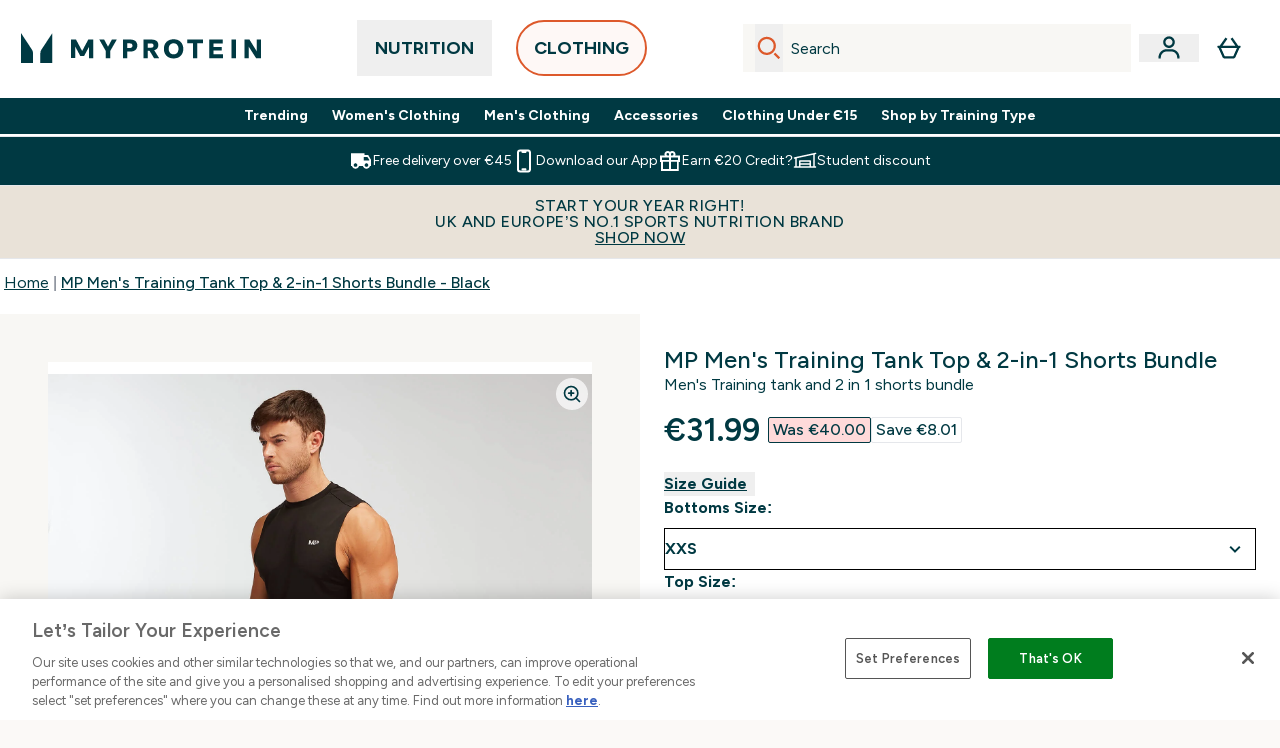

--- FILE ---
content_type: text/plain;charset=UTF-8
request_url: https://www.myprotein.ie/api/operation/ProductVariants/
body_size: -487
content:
{"data":{"product":{"sku":14888775,"variants":[{"title":"MP Men's Training Tank Top & 2-in-1 Shorts Bundle - Black - XS - XXS","sku":14888784,"inStock":false,"maxPerOrder":null,"preorderReleaseDate":"2023-07-27","images":[],"product":{"images":[{"original":"https://static.thcdn.com/productimg/original/14888775-1845072394249255.jpg","altText":null},{"original":"https://static.thcdn.com/productimg/original/14888775-4995072394298476.jpg","altText":null},{"original":"https://static.thcdn.com/productimg/original/14888775-1765072394347805.jpg","altText":null},{"original":"https://static.thcdn.com/productimg/original/14888775-1515072394393696.jpg","altText":null},{"original":"https://static.thcdn.com/productimg/original/14888775-2135072394439614.jpg","altText":null},{"original":"https://static.thcdn.com/productimg/original/14888775-1015072394487920.jpg","altText":null}],"sku":14888775},"buyNowPayLaterProviders":[],"choices":[{"optionKey":"Bottoms Size","key":"XXS","colour":null,"title":"XXS"},{"optionKey":"Top Size","key":"XS","colour":null,"title":"XS"}],"price":{"price":{"currency":"EUR","amount":"31.99","displayValue":"€31.99"},"rrp":{"currency":"EUR","amount":"40.0","displayValue":"€40.00"}},"subscriptionContracts":[],"content":[{"key":"range","value":{"__typename":"ProductContentStringListValue","stringListValue":["Clothing"]}},{"key":"brand","value":{"__typename":"ProductContentStringListValue","stringListValue":["MP"]}}]},{"title":"MP Men's Training Tank Top & 2-in-1 Shorts Bundle - Black - XS - XS","sku":14888785,"inStock":false,"maxPerOrder":null,"preorderReleaseDate":"2023-07-27","images":[],"product":{"images":[{"original":"https://static.thcdn.com/productimg/original/14888775-1845072394249255.jpg","altText":null},{"original":"https://static.thcdn.com/productimg/original/14888775-4995072394298476.jpg","altText":null},{"original":"https://static.thcdn.com/productimg/original/14888775-1765072394347805.jpg","altText":null},{"original":"https://static.thcdn.com/productimg/original/14888775-1515072394393696.jpg","altText":null},{"original":"https://static.thcdn.com/productimg/original/14888775-2135072394439614.jpg","altText":null},{"original":"https://static.thcdn.com/productimg/original/14888775-1015072394487920.jpg","altText":null}],"sku":14888775},"buyNowPayLaterProviders":[],"choices":[{"optionKey":"Bottoms Size","key":"XS","colour":null,"title":"XS"},{"optionKey":"Top Size","key":"XS","colour":null,"title":"XS"}],"price":{"price":{"currency":"EUR","amount":"31.99","displayValue":"€31.99"},"rrp":{"currency":"EUR","amount":"40.0","displayValue":"€40.00"}},"subscriptionContracts":[],"content":[{"key":"range","value":{"__typename":"ProductContentStringListValue","stringListValue":["Clothing"]}},{"key":"brand","value":{"__typename":"ProductContentStringListValue","stringListValue":["MP"]}}]},{"title":"MP Men's Training Tank Top & 2-in-1 Shorts Bundle - Black - XS - S","sku":14888786,"inStock":false,"maxPerOrder":null,"preorderReleaseDate":"2023-07-27","images":[],"product":{"images":[{"original":"https://static.thcdn.com/productimg/original/14888775-1845072394249255.jpg","altText":null},{"original":"https://static.thcdn.com/productimg/original/14888775-4995072394298476.jpg","altText":null},{"original":"https://static.thcdn.com/productimg/original/14888775-1765072394347805.jpg","altText":null},{"original":"https://static.thcdn.com/productimg/original/14888775-1515072394393696.jpg","altText":null},{"original":"https://static.thcdn.com/productimg/original/14888775-2135072394439614.jpg","altText":null},{"original":"https://static.thcdn.com/productimg/original/14888775-1015072394487920.jpg","altText":null}],"sku":14888775},"buyNowPayLaterProviders":[],"choices":[{"optionKey":"Bottoms Size","key":"S","colour":null,"title":"S"},{"optionKey":"Top Size","key":"XS","colour":null,"title":"XS"}],"price":{"price":{"currency":"EUR","amount":"31.99","displayValue":"€31.99"},"rrp":{"currency":"EUR","amount":"40.0","displayValue":"€40.00"}},"subscriptionContracts":[],"content":[{"key":"range","value":{"__typename":"ProductContentStringListValue","stringListValue":["Clothing"]}},{"key":"brand","value":{"__typename":"ProductContentStringListValue","stringListValue":["MP"]}}]},{"title":"MP Men's Training Tank Top & 2-in-1 Shorts Bundle - Black - XS - M","sku":14888787,"inStock":false,"maxPerOrder":null,"preorderReleaseDate":"2023-07-27","images":[],"product":{"images":[{"original":"https://static.thcdn.com/productimg/original/14888775-1845072394249255.jpg","altText":null},{"original":"https://static.thcdn.com/productimg/original/14888775-4995072394298476.jpg","altText":null},{"original":"https://static.thcdn.com/productimg/original/14888775-1765072394347805.jpg","altText":null},{"original":"https://static.thcdn.com/productimg/original/14888775-1515072394393696.jpg","altText":null},{"original":"https://static.thcdn.com/productimg/original/14888775-2135072394439614.jpg","altText":null},{"original":"https://static.thcdn.com/productimg/original/14888775-1015072394487920.jpg","altText":null}],"sku":14888775},"buyNowPayLaterProviders":[],"choices":[{"optionKey":"Bottoms Size","key":"M","colour":null,"title":"M"},{"optionKey":"Top Size","key":"XS","colour":null,"title":"XS"}],"price":{"price":{"currency":"EUR","amount":"31.99","displayValue":"€31.99"},"rrp":{"currency":"EUR","amount":"40.0","displayValue":"€40.00"}},"subscriptionContracts":[],"content":[{"key":"range","value":{"__typename":"ProductContentStringListValue","stringListValue":["Clothing"]}},{"key":"brand","value":{"__typename":"ProductContentStringListValue","stringListValue":["MP"]}}]},{"title":"MP Men's Training Tank Top & 2-in-1 Shorts Bundle - Black - XS - L","sku":14888788,"inStock":false,"maxPerOrder":null,"preorderReleaseDate":"2023-07-27","images":[],"product":{"images":[{"original":"https://static.thcdn.com/productimg/original/14888775-1845072394249255.jpg","altText":null},{"original":"https://static.thcdn.com/productimg/original/14888775-4995072394298476.jpg","altText":null},{"original":"https://static.thcdn.com/productimg/original/14888775-1765072394347805.jpg","altText":null},{"original":"https://static.thcdn.com/productimg/original/14888775-1515072394393696.jpg","altText":null},{"original":"https://static.thcdn.com/productimg/original/14888775-2135072394439614.jpg","altText":null},{"original":"https://static.thcdn.com/productimg/original/14888775-1015072394487920.jpg","altText":null}],"sku":14888775},"buyNowPayLaterProviders":[],"choices":[{"optionKey":"Bottoms Size","key":"L","colour":null,"title":"L"},{"optionKey":"Top Size","key":"XS","colour":null,"title":"XS"}],"price":{"price":{"currency":"EUR","amount":"31.99","displayValue":"€31.99"},"rrp":{"currency":"EUR","amount":"40.0","displayValue":"€40.00"}},"subscriptionContracts":[],"content":[{"key":"range","value":{"__typename":"ProductContentStringListValue","stringListValue":["Clothing"]}},{"key":"brand","value":{"__typename":"ProductContentStringListValue","stringListValue":["MP"]}}]},{"title":"MP Men's Training Tank Top & 2-in-1 Shorts Bundle - Black - XS - XL","sku":14888789,"inStock":false,"maxPerOrder":null,"preorderReleaseDate":"2023-07-27","images":[],"product":{"images":[{"original":"https://static.thcdn.com/productimg/original/14888775-1845072394249255.jpg","altText":null},{"original":"https://static.thcdn.com/productimg/original/14888775-4995072394298476.jpg","altText":null},{"original":"https://static.thcdn.com/productimg/original/14888775-1765072394347805.jpg","altText":null},{"original":"https://static.thcdn.com/productimg/original/14888775-1515072394393696.jpg","altText":null},{"original":"https://static.thcdn.com/productimg/original/14888775-2135072394439614.jpg","altText":null},{"original":"https://static.thcdn.com/productimg/original/14888775-1015072394487920.jpg","altText":null}],"sku":14888775},"buyNowPayLaterProviders":[],"choices":[{"optionKey":"Bottoms Size","key":"XL","colour":null,"title":"XL"},{"optionKey":"Top Size","key":"XS","colour":null,"title":"XS"}],"price":{"price":{"currency":"EUR","amount":"31.99","displayValue":"€31.99"},"rrp":{"currency":"EUR","amount":"40.0","displayValue":"€40.00"}},"subscriptionContracts":[],"content":[{"key":"range","value":{"__typename":"ProductContentStringListValue","stringListValue":["Clothing"]}},{"key":"brand","value":{"__typename":"ProductContentStringListValue","stringListValue":["MP"]}}]},{"title":"MP Men's Training Tank Top & 2-in-1 Shorts Bundle - Black - XS - XXL","sku":14888790,"inStock":false,"maxPerOrder":null,"preorderReleaseDate":"2023-07-27","images":[],"product":{"images":[{"original":"https://static.thcdn.com/productimg/original/14888775-1845072394249255.jpg","altText":null},{"original":"https://static.thcdn.com/productimg/original/14888775-4995072394298476.jpg","altText":null},{"original":"https://static.thcdn.com/productimg/original/14888775-1765072394347805.jpg","altText":null},{"original":"https://static.thcdn.com/productimg/original/14888775-1515072394393696.jpg","altText":null},{"original":"https://static.thcdn.com/productimg/original/14888775-2135072394439614.jpg","altText":null},{"original":"https://static.thcdn.com/productimg/original/14888775-1015072394487920.jpg","altText":null}],"sku":14888775},"buyNowPayLaterProviders":[],"choices":[{"optionKey":"Bottoms Size","key":"XXL","colour":null,"title":"XXL"},{"optionKey":"Top Size","key":"XS","colour":null,"title":"XS"}],"price":{"price":{"currency":"EUR","amount":"31.99","displayValue":"€31.99"},"rrp":{"currency":"EUR","amount":"40.0","displayValue":"€40.00"}},"subscriptionContracts":[],"content":[{"key":"range","value":{"__typename":"ProductContentStringListValue","stringListValue":["Clothing"]}},{"key":"brand","value":{"__typename":"ProductContentStringListValue","stringListValue":["MP"]}}]},{"title":"MP Men's Training Tank Top & 2-in-1 Shorts Bundle - Black - XS - XXXL","sku":14888791,"inStock":false,"maxPerOrder":null,"preorderReleaseDate":"2023-07-27","images":[],"product":{"images":[{"original":"https://static.thcdn.com/productimg/original/14888775-1845072394249255.jpg","altText":null},{"original":"https://static.thcdn.com/productimg/original/14888775-4995072394298476.jpg","altText":null},{"original":"https://static.thcdn.com/productimg/original/14888775-1765072394347805.jpg","altText":null},{"original":"https://static.thcdn.com/productimg/original/14888775-1515072394393696.jpg","altText":null},{"original":"https://static.thcdn.com/productimg/original/14888775-2135072394439614.jpg","altText":null},{"original":"https://static.thcdn.com/productimg/original/14888775-1015072394487920.jpg","altText":null}],"sku":14888775},"buyNowPayLaterProviders":[],"choices":[{"optionKey":"Bottoms Size","key":"XXXL","colour":null,"title":"XXXL"},{"optionKey":"Top Size","key":"XS","colour":null,"title":"XS"}],"price":{"price":{"currency":"EUR","amount":"31.99","displayValue":"€31.99"},"rrp":{"currency":"EUR","amount":"40.0","displayValue":"€40.00"}},"subscriptionContracts":[],"content":[{"key":"range","value":{"__typename":"ProductContentStringListValue","stringListValue":["Clothing"]}},{"key":"brand","value":{"__typename":"ProductContentStringListValue","stringListValue":["MP"]}}]},{"title":"MP Men's Training Tank Top & 2-in-1 Shorts Bundle - Black - S - XXS","sku":14888792,"inStock":false,"maxPerOrder":null,"preorderReleaseDate":"2023-07-27","images":[],"product":{"images":[{"original":"https://static.thcdn.com/productimg/original/14888775-1845072394249255.jpg","altText":null},{"original":"https://static.thcdn.com/productimg/original/14888775-4995072394298476.jpg","altText":null},{"original":"https://static.thcdn.com/productimg/original/14888775-1765072394347805.jpg","altText":null},{"original":"https://static.thcdn.com/productimg/original/14888775-1515072394393696.jpg","altText":null},{"original":"https://static.thcdn.com/productimg/original/14888775-2135072394439614.jpg","altText":null},{"original":"https://static.thcdn.com/productimg/original/14888775-1015072394487920.jpg","altText":null}],"sku":14888775},"buyNowPayLaterProviders":[],"choices":[{"optionKey":"Bottoms Size","key":"XXS","colour":null,"title":"XXS"},{"optionKey":"Top Size","key":"S","colour":null,"title":"S"}],"price":{"price":{"currency":"EUR","amount":"31.99","displayValue":"€31.99"},"rrp":{"currency":"EUR","amount":"40.0","displayValue":"€40.00"}},"subscriptionContracts":[],"content":[{"key":"range","value":{"__typename":"ProductContentStringListValue","stringListValue":["Clothing"]}},{"key":"brand","value":{"__typename":"ProductContentStringListValue","stringListValue":["MP"]}}]},{"title":"MP Men's Training Tank Top & 2-in-1 Shorts Bundle - Black - S - XS","sku":14888793,"inStock":false,"maxPerOrder":null,"preorderReleaseDate":"2023-07-27","images":[],"product":{"images":[{"original":"https://static.thcdn.com/productimg/original/14888775-1845072394249255.jpg","altText":null},{"original":"https://static.thcdn.com/productimg/original/14888775-4995072394298476.jpg","altText":null},{"original":"https://static.thcdn.com/productimg/original/14888775-1765072394347805.jpg","altText":null},{"original":"https://static.thcdn.com/productimg/original/14888775-1515072394393696.jpg","altText":null},{"original":"https://static.thcdn.com/productimg/original/14888775-2135072394439614.jpg","altText":null},{"original":"https://static.thcdn.com/productimg/original/14888775-1015072394487920.jpg","altText":null}],"sku":14888775},"buyNowPayLaterProviders":[],"choices":[{"optionKey":"Bottoms Size","key":"XS","colour":null,"title":"XS"},{"optionKey":"Top Size","key":"S","colour":null,"title":"S"}],"price":{"price":{"currency":"EUR","amount":"31.99","displayValue":"€31.99"},"rrp":{"currency":"EUR","amount":"40.0","displayValue":"€40.00"}},"subscriptionContracts":[],"content":[{"key":"range","value":{"__typename":"ProductContentStringListValue","stringListValue":["Clothing"]}},{"key":"brand","value":{"__typename":"ProductContentStringListValue","stringListValue":["MP"]}}]},{"title":"MP Men's Training Tank Top & 2-in-1 Shorts Bundle - Black - S - S","sku":14888794,"inStock":false,"maxPerOrder":null,"preorderReleaseDate":"2023-07-27","images":[],"product":{"images":[{"original":"https://static.thcdn.com/productimg/original/14888775-1845072394249255.jpg","altText":null},{"original":"https://static.thcdn.com/productimg/original/14888775-4995072394298476.jpg","altText":null},{"original":"https://static.thcdn.com/productimg/original/14888775-1765072394347805.jpg","altText":null},{"original":"https://static.thcdn.com/productimg/original/14888775-1515072394393696.jpg","altText":null},{"original":"https://static.thcdn.com/productimg/original/14888775-2135072394439614.jpg","altText":null},{"original":"https://static.thcdn.com/productimg/original/14888775-1015072394487920.jpg","altText":null}],"sku":14888775},"buyNowPayLaterProviders":[],"choices":[{"optionKey":"Bottoms Size","key":"S","colour":null,"title":"S"},{"optionKey":"Top Size","key":"S","colour":null,"title":"S"}],"price":{"price":{"currency":"EUR","amount":"31.99","displayValue":"€31.99"},"rrp":{"currency":"EUR","amount":"40.0","displayValue":"€40.00"}},"subscriptionContracts":[],"content":[{"key":"range","value":{"__typename":"ProductContentStringListValue","stringListValue":["Clothing"]}},{"key":"brand","value":{"__typename":"ProductContentStringListValue","stringListValue":["MP"]}}]},{"title":"MP Men's Training Tank Top & 2-in-1 Shorts Bundle - Black - S - M","sku":14888795,"inStock":false,"maxPerOrder":null,"preorderReleaseDate":"2023-07-27","images":[],"product":{"images":[{"original":"https://static.thcdn.com/productimg/original/14888775-1845072394249255.jpg","altText":null},{"original":"https://static.thcdn.com/productimg/original/14888775-4995072394298476.jpg","altText":null},{"original":"https://static.thcdn.com/productimg/original/14888775-1765072394347805.jpg","altText":null},{"original":"https://static.thcdn.com/productimg/original/14888775-1515072394393696.jpg","altText":null},{"original":"https://static.thcdn.com/productimg/original/14888775-2135072394439614.jpg","altText":null},{"original":"https://static.thcdn.com/productimg/original/14888775-1015072394487920.jpg","altText":null}],"sku":14888775},"buyNowPayLaterProviders":[],"choices":[{"optionKey":"Bottoms Size","key":"M","colour":null,"title":"M"},{"optionKey":"Top Size","key":"S","colour":null,"title":"S"}],"price":{"price":{"currency":"EUR","amount":"31.99","displayValue":"€31.99"},"rrp":{"currency":"EUR","amount":"40.0","displayValue":"€40.00"}},"subscriptionContracts":[],"content":[{"key":"range","value":{"__typename":"ProductContentStringListValue","stringListValue":["Clothing"]}},{"key":"brand","value":{"__typename":"ProductContentStringListValue","stringListValue":["MP"]}}]},{"title":"MP Men's Training Tank Top & 2-in-1 Shorts Bundle - Black - S - L","sku":14888796,"inStock":false,"maxPerOrder":null,"preorderReleaseDate":"2023-07-27","images":[],"product":{"images":[{"original":"https://static.thcdn.com/productimg/original/14888775-1845072394249255.jpg","altText":null},{"original":"https://static.thcdn.com/productimg/original/14888775-4995072394298476.jpg","altText":null},{"original":"https://static.thcdn.com/productimg/original/14888775-1765072394347805.jpg","altText":null},{"original":"https://static.thcdn.com/productimg/original/14888775-1515072394393696.jpg","altText":null},{"original":"https://static.thcdn.com/productimg/original/14888775-2135072394439614.jpg","altText":null},{"original":"https://static.thcdn.com/productimg/original/14888775-1015072394487920.jpg","altText":null}],"sku":14888775},"buyNowPayLaterProviders":[],"choices":[{"optionKey":"Bottoms Size","key":"L","colour":null,"title":"L"},{"optionKey":"Top Size","key":"S","colour":null,"title":"S"}],"price":{"price":{"currency":"EUR","amount":"31.99","displayValue":"€31.99"},"rrp":{"currency":"EUR","amount":"40.0","displayValue":"€40.00"}},"subscriptionContracts":[],"content":[{"key":"range","value":{"__typename":"ProductContentStringListValue","stringListValue":["Clothing"]}},{"key":"brand","value":{"__typename":"ProductContentStringListValue","stringListValue":["MP"]}}]},{"title":"MP Men's Training Tank Top & 2-in-1 Shorts Bundle - Black - S - XL","sku":14888797,"inStock":false,"maxPerOrder":null,"preorderReleaseDate":"2023-07-27","images":[],"product":{"images":[{"original":"https://static.thcdn.com/productimg/original/14888775-1845072394249255.jpg","altText":null},{"original":"https://static.thcdn.com/productimg/original/14888775-4995072394298476.jpg","altText":null},{"original":"https://static.thcdn.com/productimg/original/14888775-1765072394347805.jpg","altText":null},{"original":"https://static.thcdn.com/productimg/original/14888775-1515072394393696.jpg","altText":null},{"original":"https://static.thcdn.com/productimg/original/14888775-2135072394439614.jpg","altText":null},{"original":"https://static.thcdn.com/productimg/original/14888775-1015072394487920.jpg","altText":null}],"sku":14888775},"buyNowPayLaterProviders":[],"choices":[{"optionKey":"Bottoms Size","key":"XL","colour":null,"title":"XL"},{"optionKey":"Top Size","key":"S","colour":null,"title":"S"}],"price":{"price":{"currency":"EUR","amount":"31.99","displayValue":"€31.99"},"rrp":{"currency":"EUR","amount":"40.0","displayValue":"€40.00"}},"subscriptionContracts":[],"content":[{"key":"range","value":{"__typename":"ProductContentStringListValue","stringListValue":["Clothing"]}},{"key":"brand","value":{"__typename":"ProductContentStringListValue","stringListValue":["MP"]}}]},{"title":"MP Men's Training Tank Top & 2-in-1 Shorts Bundle - Black - S - XXL","sku":14888798,"inStock":false,"maxPerOrder":null,"preorderReleaseDate":"2023-07-27","images":[],"product":{"images":[{"original":"https://static.thcdn.com/productimg/original/14888775-1845072394249255.jpg","altText":null},{"original":"https://static.thcdn.com/productimg/original/14888775-4995072394298476.jpg","altText":null},{"original":"https://static.thcdn.com/productimg/original/14888775-1765072394347805.jpg","altText":null},{"original":"https://static.thcdn.com/productimg/original/14888775-1515072394393696.jpg","altText":null},{"original":"https://static.thcdn.com/productimg/original/14888775-2135072394439614.jpg","altText":null},{"original":"https://static.thcdn.com/productimg/original/14888775-1015072394487920.jpg","altText":null}],"sku":14888775},"buyNowPayLaterProviders":[],"choices":[{"optionKey":"Bottoms Size","key":"XXL","colour":null,"title":"XXL"},{"optionKey":"Top Size","key":"S","colour":null,"title":"S"}],"price":{"price":{"currency":"EUR","amount":"31.99","displayValue":"€31.99"},"rrp":{"currency":"EUR","amount":"40.0","displayValue":"€40.00"}},"subscriptionContracts":[],"content":[{"key":"range","value":{"__typename":"ProductContentStringListValue","stringListValue":["Clothing"]}},{"key":"brand","value":{"__typename":"ProductContentStringListValue","stringListValue":["MP"]}}]},{"title":"MP Men's Training Tank Top & 2-in-1 Shorts Bundle - Black - S - XXXL","sku":14888799,"inStock":false,"maxPerOrder":null,"preorderReleaseDate":"2023-07-27","images":[],"product":{"images":[{"original":"https://static.thcdn.com/productimg/original/14888775-1845072394249255.jpg","altText":null},{"original":"https://static.thcdn.com/productimg/original/14888775-4995072394298476.jpg","altText":null},{"original":"https://static.thcdn.com/productimg/original/14888775-1765072394347805.jpg","altText":null},{"original":"https://static.thcdn.com/productimg/original/14888775-1515072394393696.jpg","altText":null},{"original":"https://static.thcdn.com/productimg/original/14888775-2135072394439614.jpg","altText":null},{"original":"https://static.thcdn.com/productimg/original/14888775-1015072394487920.jpg","altText":null}],"sku":14888775},"buyNowPayLaterProviders":[],"choices":[{"optionKey":"Bottoms Size","key":"XXXL","colour":null,"title":"XXXL"},{"optionKey":"Top Size","key":"S","colour":null,"title":"S"}],"price":{"price":{"currency":"EUR","amount":"31.99","displayValue":"€31.99"},"rrp":{"currency":"EUR","amount":"40.0","displayValue":"€40.00"}},"subscriptionContracts":[],"content":[{"key":"range","value":{"__typename":"ProductContentStringListValue","stringListValue":["Clothing"]}},{"key":"brand","value":{"__typename":"ProductContentStringListValue","stringListValue":["MP"]}}]},{"title":"MP Men's Training Tank Top & 2-in-1 Shorts Bundle - Black - M - XXS","sku":14888800,"inStock":false,"maxPerOrder":null,"preorderReleaseDate":"2023-07-27","images":[],"product":{"images":[{"original":"https://static.thcdn.com/productimg/original/14888775-1845072394249255.jpg","altText":null},{"original":"https://static.thcdn.com/productimg/original/14888775-4995072394298476.jpg","altText":null},{"original":"https://static.thcdn.com/productimg/original/14888775-1765072394347805.jpg","altText":null},{"original":"https://static.thcdn.com/productimg/original/14888775-1515072394393696.jpg","altText":null},{"original":"https://static.thcdn.com/productimg/original/14888775-2135072394439614.jpg","altText":null},{"original":"https://static.thcdn.com/productimg/original/14888775-1015072394487920.jpg","altText":null}],"sku":14888775},"buyNowPayLaterProviders":[],"choices":[{"optionKey":"Bottoms Size","key":"XXS","colour":null,"title":"XXS"},{"optionKey":"Top Size","key":"M","colour":null,"title":"M"}],"price":{"price":{"currency":"EUR","amount":"31.99","displayValue":"€31.99"},"rrp":{"currency":"EUR","amount":"40.0","displayValue":"€40.00"}},"subscriptionContracts":[],"content":[{"key":"range","value":{"__typename":"ProductContentStringListValue","stringListValue":["Clothing"]}},{"key":"brand","value":{"__typename":"ProductContentStringListValue","stringListValue":["MP"]}}]},{"title":"MP Men's Training Tank Top & 2-in-1 Shorts Bundle - Black - M - XS","sku":14888801,"inStock":false,"maxPerOrder":null,"preorderReleaseDate":"2023-07-27","images":[],"product":{"images":[{"original":"https://static.thcdn.com/productimg/original/14888775-1845072394249255.jpg","altText":null},{"original":"https://static.thcdn.com/productimg/original/14888775-4995072394298476.jpg","altText":null},{"original":"https://static.thcdn.com/productimg/original/14888775-1765072394347805.jpg","altText":null},{"original":"https://static.thcdn.com/productimg/original/14888775-1515072394393696.jpg","altText":null},{"original":"https://static.thcdn.com/productimg/original/14888775-2135072394439614.jpg","altText":null},{"original":"https://static.thcdn.com/productimg/original/14888775-1015072394487920.jpg","altText":null}],"sku":14888775},"buyNowPayLaterProviders":[],"choices":[{"optionKey":"Bottoms Size","key":"XS","colour":null,"title":"XS"},{"optionKey":"Top Size","key":"M","colour":null,"title":"M"}],"price":{"price":{"currency":"EUR","amount":"31.99","displayValue":"€31.99"},"rrp":{"currency":"EUR","amount":"40.0","displayValue":"€40.00"}},"subscriptionContracts":[],"content":[{"key":"range","value":{"__typename":"ProductContentStringListValue","stringListValue":["Clothing"]}},{"key":"brand","value":{"__typename":"ProductContentStringListValue","stringListValue":["MP"]}}]},{"title":"MP Men's Training Tank Top & 2-in-1 Shorts Bundle - Black - M - S","sku":14888802,"inStock":false,"maxPerOrder":null,"preorderReleaseDate":"2023-07-27","images":[],"product":{"images":[{"original":"https://static.thcdn.com/productimg/original/14888775-1845072394249255.jpg","altText":null},{"original":"https://static.thcdn.com/productimg/original/14888775-4995072394298476.jpg","altText":null},{"original":"https://static.thcdn.com/productimg/original/14888775-1765072394347805.jpg","altText":null},{"original":"https://static.thcdn.com/productimg/original/14888775-1515072394393696.jpg","altText":null},{"original":"https://static.thcdn.com/productimg/original/14888775-2135072394439614.jpg","altText":null},{"original":"https://static.thcdn.com/productimg/original/14888775-1015072394487920.jpg","altText":null}],"sku":14888775},"buyNowPayLaterProviders":[],"choices":[{"optionKey":"Bottoms Size","key":"S","colour":null,"title":"S"},{"optionKey":"Top Size","key":"M","colour":null,"title":"M"}],"price":{"price":{"currency":"EUR","amount":"31.99","displayValue":"€31.99"},"rrp":{"currency":"EUR","amount":"40.0","displayValue":"€40.00"}},"subscriptionContracts":[],"content":[{"key":"range","value":{"__typename":"ProductContentStringListValue","stringListValue":["Clothing"]}},{"key":"brand","value":{"__typename":"ProductContentStringListValue","stringListValue":["MP"]}}]},{"title":"MP Men's Training Tank Top & 2-in-1 Shorts Bundle - Black - M - M","sku":14888803,"inStock":false,"maxPerOrder":null,"preorderReleaseDate":"2023-07-27","images":[],"product":{"images":[{"original":"https://static.thcdn.com/productimg/original/14888775-1845072394249255.jpg","altText":null},{"original":"https://static.thcdn.com/productimg/original/14888775-4995072394298476.jpg","altText":null},{"original":"https://static.thcdn.com/productimg/original/14888775-1765072394347805.jpg","altText":null},{"original":"https://static.thcdn.com/productimg/original/14888775-1515072394393696.jpg","altText":null},{"original":"https://static.thcdn.com/productimg/original/14888775-2135072394439614.jpg","altText":null},{"original":"https://static.thcdn.com/productimg/original/14888775-1015072394487920.jpg","altText":null}],"sku":14888775},"buyNowPayLaterProviders":[],"choices":[{"optionKey":"Bottoms Size","key":"M","colour":null,"title":"M"},{"optionKey":"Top Size","key":"M","colour":null,"title":"M"}],"price":{"price":{"currency":"EUR","amount":"31.99","displayValue":"€31.99"},"rrp":{"currency":"EUR","amount":"40.0","displayValue":"€40.00"}},"subscriptionContracts":[],"content":[{"key":"range","value":{"__typename":"ProductContentStringListValue","stringListValue":["Clothing"]}},{"key":"brand","value":{"__typename":"ProductContentStringListValue","stringListValue":["MP"]}}]},{"title":"MP Men's Training Tank Top & 2-in-1 Shorts Bundle - Black - M - L","sku":14888804,"inStock":false,"maxPerOrder":null,"preorderReleaseDate":"2023-07-27","images":[],"product":{"images":[{"original":"https://static.thcdn.com/productimg/original/14888775-1845072394249255.jpg","altText":null},{"original":"https://static.thcdn.com/productimg/original/14888775-4995072394298476.jpg","altText":null},{"original":"https://static.thcdn.com/productimg/original/14888775-1765072394347805.jpg","altText":null},{"original":"https://static.thcdn.com/productimg/original/14888775-1515072394393696.jpg","altText":null},{"original":"https://static.thcdn.com/productimg/original/14888775-2135072394439614.jpg","altText":null},{"original":"https://static.thcdn.com/productimg/original/14888775-1015072394487920.jpg","altText":null}],"sku":14888775},"buyNowPayLaterProviders":[],"choices":[{"optionKey":"Bottoms Size","key":"L","colour":null,"title":"L"},{"optionKey":"Top Size","key":"M","colour":null,"title":"M"}],"price":{"price":{"currency":"EUR","amount":"31.99","displayValue":"€31.99"},"rrp":{"currency":"EUR","amount":"40.0","displayValue":"€40.00"}},"subscriptionContracts":[],"content":[{"key":"range","value":{"__typename":"ProductContentStringListValue","stringListValue":["Clothing"]}},{"key":"brand","value":{"__typename":"ProductContentStringListValue","stringListValue":["MP"]}}]},{"title":"MP Men's Training Tank Top & 2-in-1 Shorts Bundle - Black - M - XL","sku":14888805,"inStock":false,"maxPerOrder":null,"preorderReleaseDate":"2023-07-27","images":[],"product":{"images":[{"original":"https://static.thcdn.com/productimg/original/14888775-1845072394249255.jpg","altText":null},{"original":"https://static.thcdn.com/productimg/original/14888775-4995072394298476.jpg","altText":null},{"original":"https://static.thcdn.com/productimg/original/14888775-1765072394347805.jpg","altText":null},{"original":"https://static.thcdn.com/productimg/original/14888775-1515072394393696.jpg","altText":null},{"original":"https://static.thcdn.com/productimg/original/14888775-2135072394439614.jpg","altText":null},{"original":"https://static.thcdn.com/productimg/original/14888775-1015072394487920.jpg","altText":null}],"sku":14888775},"buyNowPayLaterProviders":[],"choices":[{"optionKey":"Bottoms Size","key":"XL","colour":null,"title":"XL"},{"optionKey":"Top Size","key":"M","colour":null,"title":"M"}],"price":{"price":{"currency":"EUR","amount":"31.99","displayValue":"€31.99"},"rrp":{"currency":"EUR","amount":"40.0","displayValue":"€40.00"}},"subscriptionContracts":[],"content":[{"key":"range","value":{"__typename":"ProductContentStringListValue","stringListValue":["Clothing"]}},{"key":"brand","value":{"__typename":"ProductContentStringListValue","stringListValue":["MP"]}}]},{"title":"MP Men's Training Tank Top & 2-in-1 Shorts Bundle - Black - M - XXL","sku":14888806,"inStock":false,"maxPerOrder":null,"preorderReleaseDate":"2023-07-27","images":[],"product":{"images":[{"original":"https://static.thcdn.com/productimg/original/14888775-1845072394249255.jpg","altText":null},{"original":"https://static.thcdn.com/productimg/original/14888775-4995072394298476.jpg","altText":null},{"original":"https://static.thcdn.com/productimg/original/14888775-1765072394347805.jpg","altText":null},{"original":"https://static.thcdn.com/productimg/original/14888775-1515072394393696.jpg","altText":null},{"original":"https://static.thcdn.com/productimg/original/14888775-2135072394439614.jpg","altText":null},{"original":"https://static.thcdn.com/productimg/original/14888775-1015072394487920.jpg","altText":null}],"sku":14888775},"buyNowPayLaterProviders":[],"choices":[{"optionKey":"Bottoms Size","key":"XXL","colour":null,"title":"XXL"},{"optionKey":"Top Size","key":"M","colour":null,"title":"M"}],"price":{"price":{"currency":"EUR","amount":"31.99","displayValue":"€31.99"},"rrp":{"currency":"EUR","amount":"40.0","displayValue":"€40.00"}},"subscriptionContracts":[],"content":[{"key":"range","value":{"__typename":"ProductContentStringListValue","stringListValue":["Clothing"]}},{"key":"brand","value":{"__typename":"ProductContentStringListValue","stringListValue":["MP"]}}]},{"title":"MP Men's Training Tank Top & 2-in-1 Shorts Bundle - Black - M - XXXL","sku":14888807,"inStock":false,"maxPerOrder":null,"preorderReleaseDate":"2023-07-27","images":[],"product":{"images":[{"original":"https://static.thcdn.com/productimg/original/14888775-1845072394249255.jpg","altText":null},{"original":"https://static.thcdn.com/productimg/original/14888775-4995072394298476.jpg","altText":null},{"original":"https://static.thcdn.com/productimg/original/14888775-1765072394347805.jpg","altText":null},{"original":"https://static.thcdn.com/productimg/original/14888775-1515072394393696.jpg","altText":null},{"original":"https://static.thcdn.com/productimg/original/14888775-2135072394439614.jpg","altText":null},{"original":"https://static.thcdn.com/productimg/original/14888775-1015072394487920.jpg","altText":null}],"sku":14888775},"buyNowPayLaterProviders":[],"choices":[{"optionKey":"Bottoms Size","key":"XXXL","colour":null,"title":"XXXL"},{"optionKey":"Top Size","key":"M","colour":null,"title":"M"}],"price":{"price":{"currency":"EUR","amount":"31.99","displayValue":"€31.99"},"rrp":{"currency":"EUR","amount":"40.0","displayValue":"€40.00"}},"subscriptionContracts":[],"content":[{"key":"range","value":{"__typename":"ProductContentStringListValue","stringListValue":["Clothing"]}},{"key":"brand","value":{"__typename":"ProductContentStringListValue","stringListValue":["MP"]}}]},{"title":"MP Men's Training Tank Top & 2-in-1 Shorts Bundle - Black - L - XXS","sku":14888808,"inStock":false,"maxPerOrder":null,"preorderReleaseDate":"2023-07-27","images":[],"product":{"images":[{"original":"https://static.thcdn.com/productimg/original/14888775-1845072394249255.jpg","altText":null},{"original":"https://static.thcdn.com/productimg/original/14888775-4995072394298476.jpg","altText":null},{"original":"https://static.thcdn.com/productimg/original/14888775-1765072394347805.jpg","altText":null},{"original":"https://static.thcdn.com/productimg/original/14888775-1515072394393696.jpg","altText":null},{"original":"https://static.thcdn.com/productimg/original/14888775-2135072394439614.jpg","altText":null},{"original":"https://static.thcdn.com/productimg/original/14888775-1015072394487920.jpg","altText":null}],"sku":14888775},"buyNowPayLaterProviders":[],"choices":[{"optionKey":"Bottoms Size","key":"XXS","colour":null,"title":"XXS"},{"optionKey":"Top Size","key":"L","colour":null,"title":"L"}],"price":{"price":{"currency":"EUR","amount":"31.99","displayValue":"€31.99"},"rrp":{"currency":"EUR","amount":"40.0","displayValue":"€40.00"}},"subscriptionContracts":[],"content":[{"key":"range","value":{"__typename":"ProductContentStringListValue","stringListValue":["Clothing"]}},{"key":"brand","value":{"__typename":"ProductContentStringListValue","stringListValue":["MP"]}}]},{"title":"MP Men's Training Tank Top & 2-in-1 Shorts Bundle - Black - L - XS","sku":14888809,"inStock":false,"maxPerOrder":null,"preorderReleaseDate":"2023-07-27","images":[],"product":{"images":[{"original":"https://static.thcdn.com/productimg/original/14888775-1845072394249255.jpg","altText":null},{"original":"https://static.thcdn.com/productimg/original/14888775-4995072394298476.jpg","altText":null},{"original":"https://static.thcdn.com/productimg/original/14888775-1765072394347805.jpg","altText":null},{"original":"https://static.thcdn.com/productimg/original/14888775-1515072394393696.jpg","altText":null},{"original":"https://static.thcdn.com/productimg/original/14888775-2135072394439614.jpg","altText":null},{"original":"https://static.thcdn.com/productimg/original/14888775-1015072394487920.jpg","altText":null}],"sku":14888775},"buyNowPayLaterProviders":[],"choices":[{"optionKey":"Bottoms Size","key":"XS","colour":null,"title":"XS"},{"optionKey":"Top Size","key":"L","colour":null,"title":"L"}],"price":{"price":{"currency":"EUR","amount":"31.99","displayValue":"€31.99"},"rrp":{"currency":"EUR","amount":"40.0","displayValue":"€40.00"}},"subscriptionContracts":[],"content":[{"key":"range","value":{"__typename":"ProductContentStringListValue","stringListValue":["Clothing"]}},{"key":"brand","value":{"__typename":"ProductContentStringListValue","stringListValue":["MP"]}}]},{"title":"MP Men's Training Tank Top & 2-in-1 Shorts Bundle - Black - L - S","sku":14888810,"inStock":false,"maxPerOrder":null,"preorderReleaseDate":"2023-07-27","images":[],"product":{"images":[{"original":"https://static.thcdn.com/productimg/original/14888775-1845072394249255.jpg","altText":null},{"original":"https://static.thcdn.com/productimg/original/14888775-4995072394298476.jpg","altText":null},{"original":"https://static.thcdn.com/productimg/original/14888775-1765072394347805.jpg","altText":null},{"original":"https://static.thcdn.com/productimg/original/14888775-1515072394393696.jpg","altText":null},{"original":"https://static.thcdn.com/productimg/original/14888775-2135072394439614.jpg","altText":null},{"original":"https://static.thcdn.com/productimg/original/14888775-1015072394487920.jpg","altText":null}],"sku":14888775},"buyNowPayLaterProviders":[],"choices":[{"optionKey":"Bottoms Size","key":"S","colour":null,"title":"S"},{"optionKey":"Top Size","key":"L","colour":null,"title":"L"}],"price":{"price":{"currency":"EUR","amount":"31.99","displayValue":"€31.99"},"rrp":{"currency":"EUR","amount":"40.0","displayValue":"€40.00"}},"subscriptionContracts":[],"content":[{"key":"range","value":{"__typename":"ProductContentStringListValue","stringListValue":["Clothing"]}},{"key":"brand","value":{"__typename":"ProductContentStringListValue","stringListValue":["MP"]}}]},{"title":"MP Men's Training Tank Top & 2-in-1 Shorts Bundle - Black - L - M","sku":14888811,"inStock":false,"maxPerOrder":null,"preorderReleaseDate":"2023-07-27","images":[],"product":{"images":[{"original":"https://static.thcdn.com/productimg/original/14888775-1845072394249255.jpg","altText":null},{"original":"https://static.thcdn.com/productimg/original/14888775-4995072394298476.jpg","altText":null},{"original":"https://static.thcdn.com/productimg/original/14888775-1765072394347805.jpg","altText":null},{"original":"https://static.thcdn.com/productimg/original/14888775-1515072394393696.jpg","altText":null},{"original":"https://static.thcdn.com/productimg/original/14888775-2135072394439614.jpg","altText":null},{"original":"https://static.thcdn.com/productimg/original/14888775-1015072394487920.jpg","altText":null}],"sku":14888775},"buyNowPayLaterProviders":[],"choices":[{"optionKey":"Bottoms Size","key":"M","colour":null,"title":"M"},{"optionKey":"Top Size","key":"L","colour":null,"title":"L"}],"price":{"price":{"currency":"EUR","amount":"31.99","displayValue":"€31.99"},"rrp":{"currency":"EUR","amount":"40.0","displayValue":"€40.00"}},"subscriptionContracts":[],"content":[{"key":"range","value":{"__typename":"ProductContentStringListValue","stringListValue":["Clothing"]}},{"key":"brand","value":{"__typename":"ProductContentStringListValue","stringListValue":["MP"]}}]},{"title":"MP Men's Training Tank Top & 2-in-1 Shorts Bundle - Black - L - L","sku":14888812,"inStock":false,"maxPerOrder":null,"preorderReleaseDate":"2023-07-27","images":[],"product":{"images":[{"original":"https://static.thcdn.com/productimg/original/14888775-1845072394249255.jpg","altText":null},{"original":"https://static.thcdn.com/productimg/original/14888775-4995072394298476.jpg","altText":null},{"original":"https://static.thcdn.com/productimg/original/14888775-1765072394347805.jpg","altText":null},{"original":"https://static.thcdn.com/productimg/original/14888775-1515072394393696.jpg","altText":null},{"original":"https://static.thcdn.com/productimg/original/14888775-2135072394439614.jpg","altText":null},{"original":"https://static.thcdn.com/productimg/original/14888775-1015072394487920.jpg","altText":null}],"sku":14888775},"buyNowPayLaterProviders":[],"choices":[{"optionKey":"Bottoms Size","key":"L","colour":null,"title":"L"},{"optionKey":"Top Size","key":"L","colour":null,"title":"L"}],"price":{"price":{"currency":"EUR","amount":"31.99","displayValue":"€31.99"},"rrp":{"currency":"EUR","amount":"40.0","displayValue":"€40.00"}},"subscriptionContracts":[],"content":[{"key":"range","value":{"__typename":"ProductContentStringListValue","stringListValue":["Clothing"]}},{"key":"brand","value":{"__typename":"ProductContentStringListValue","stringListValue":["MP"]}}]},{"title":"MP Men's Training Tank Top & 2-in-1 Shorts Bundle - Black - L - XL","sku":14888813,"inStock":false,"maxPerOrder":null,"preorderReleaseDate":"2023-07-27","images":[],"product":{"images":[{"original":"https://static.thcdn.com/productimg/original/14888775-1845072394249255.jpg","altText":null},{"original":"https://static.thcdn.com/productimg/original/14888775-4995072394298476.jpg","altText":null},{"original":"https://static.thcdn.com/productimg/original/14888775-1765072394347805.jpg","altText":null},{"original":"https://static.thcdn.com/productimg/original/14888775-1515072394393696.jpg","altText":null},{"original":"https://static.thcdn.com/productimg/original/14888775-2135072394439614.jpg","altText":null},{"original":"https://static.thcdn.com/productimg/original/14888775-1015072394487920.jpg","altText":null}],"sku":14888775},"buyNowPayLaterProviders":[],"choices":[{"optionKey":"Bottoms Size","key":"XL","colour":null,"title":"XL"},{"optionKey":"Top Size","key":"L","colour":null,"title":"L"}],"price":{"price":{"currency":"EUR","amount":"31.99","displayValue":"€31.99"},"rrp":{"currency":"EUR","amount":"40.0","displayValue":"€40.00"}},"subscriptionContracts":[],"content":[{"key":"range","value":{"__typename":"ProductContentStringListValue","stringListValue":["Clothing"]}},{"key":"brand","value":{"__typename":"ProductContentStringListValue","stringListValue":["MP"]}}]},{"title":"MP Men's Training Tank Top & 2-in-1 Shorts Bundle - Black - L - XXL","sku":14888814,"inStock":false,"maxPerOrder":null,"preorderReleaseDate":"2023-07-27","images":[],"product":{"images":[{"original":"https://static.thcdn.com/productimg/original/14888775-1845072394249255.jpg","altText":null},{"original":"https://static.thcdn.com/productimg/original/14888775-4995072394298476.jpg","altText":null},{"original":"https://static.thcdn.com/productimg/original/14888775-1765072394347805.jpg","altText":null},{"original":"https://static.thcdn.com/productimg/original/14888775-1515072394393696.jpg","altText":null},{"original":"https://static.thcdn.com/productimg/original/14888775-2135072394439614.jpg","altText":null},{"original":"https://static.thcdn.com/productimg/original/14888775-1015072394487920.jpg","altText":null}],"sku":14888775},"buyNowPayLaterProviders":[],"choices":[{"optionKey":"Bottoms Size","key":"XXL","colour":null,"title":"XXL"},{"optionKey":"Top Size","key":"L","colour":null,"title":"L"}],"price":{"price":{"currency":"EUR","amount":"31.99","displayValue":"€31.99"},"rrp":{"currency":"EUR","amount":"40.0","displayValue":"€40.00"}},"subscriptionContracts":[],"content":[{"key":"range","value":{"__typename":"ProductContentStringListValue","stringListValue":["Clothing"]}},{"key":"brand","value":{"__typename":"ProductContentStringListValue","stringListValue":["MP"]}}]},{"title":"MP Men's Training Tank Top & 2-in-1 Shorts Bundle - Black - L - XXXL","sku":14888815,"inStock":false,"maxPerOrder":null,"preorderReleaseDate":"2023-07-27","images":[],"product":{"images":[{"original":"https://static.thcdn.com/productimg/original/14888775-1845072394249255.jpg","altText":null},{"original":"https://static.thcdn.com/productimg/original/14888775-4995072394298476.jpg","altText":null},{"original":"https://static.thcdn.com/productimg/original/14888775-1765072394347805.jpg","altText":null},{"original":"https://static.thcdn.com/productimg/original/14888775-1515072394393696.jpg","altText":null},{"original":"https://static.thcdn.com/productimg/original/14888775-2135072394439614.jpg","altText":null},{"original":"https://static.thcdn.com/productimg/original/14888775-1015072394487920.jpg","altText":null}],"sku":14888775},"buyNowPayLaterProviders":[],"choices":[{"optionKey":"Bottoms Size","key":"XXXL","colour":null,"title":"XXXL"},{"optionKey":"Top Size","key":"L","colour":null,"title":"L"}],"price":{"price":{"currency":"EUR","amount":"31.99","displayValue":"€31.99"},"rrp":{"currency":"EUR","amount":"40.0","displayValue":"€40.00"}},"subscriptionContracts":[],"content":[{"key":"range","value":{"__typename":"ProductContentStringListValue","stringListValue":["Clothing"]}},{"key":"brand","value":{"__typename":"ProductContentStringListValue","stringListValue":["MP"]}}]},{"title":"MP Men's Training Tank Top & 2-in-1 Shorts Bundle - Black - XL - XXS","sku":14888816,"inStock":false,"maxPerOrder":null,"preorderReleaseDate":"2023-07-27","images":[],"product":{"images":[{"original":"https://static.thcdn.com/productimg/original/14888775-1845072394249255.jpg","altText":null},{"original":"https://static.thcdn.com/productimg/original/14888775-4995072394298476.jpg","altText":null},{"original":"https://static.thcdn.com/productimg/original/14888775-1765072394347805.jpg","altText":null},{"original":"https://static.thcdn.com/productimg/original/14888775-1515072394393696.jpg","altText":null},{"original":"https://static.thcdn.com/productimg/original/14888775-2135072394439614.jpg","altText":null},{"original":"https://static.thcdn.com/productimg/original/14888775-1015072394487920.jpg","altText":null}],"sku":14888775},"buyNowPayLaterProviders":[],"choices":[{"optionKey":"Bottoms Size","key":"XXS","colour":null,"title":"XXS"},{"optionKey":"Top Size","key":"XL","colour":null,"title":"XL"}],"price":{"price":{"currency":"EUR","amount":"31.99","displayValue":"€31.99"},"rrp":{"currency":"EUR","amount":"40.0","displayValue":"€40.00"}},"subscriptionContracts":[],"content":[{"key":"range","value":{"__typename":"ProductContentStringListValue","stringListValue":["Clothing"]}},{"key":"brand","value":{"__typename":"ProductContentStringListValue","stringListValue":["MP"]}}]},{"title":"MP Men's Training Tank Top & 2-in-1 Shorts Bundle - Black - XL - XS","sku":14888817,"inStock":false,"maxPerOrder":null,"preorderReleaseDate":"2023-07-27","images":[],"product":{"images":[{"original":"https://static.thcdn.com/productimg/original/14888775-1845072394249255.jpg","altText":null},{"original":"https://static.thcdn.com/productimg/original/14888775-4995072394298476.jpg","altText":null},{"original":"https://static.thcdn.com/productimg/original/14888775-1765072394347805.jpg","altText":null},{"original":"https://static.thcdn.com/productimg/original/14888775-1515072394393696.jpg","altText":null},{"original":"https://static.thcdn.com/productimg/original/14888775-2135072394439614.jpg","altText":null},{"original":"https://static.thcdn.com/productimg/original/14888775-1015072394487920.jpg","altText":null}],"sku":14888775},"buyNowPayLaterProviders":[],"choices":[{"optionKey":"Bottoms Size","key":"XS","colour":null,"title":"XS"},{"optionKey":"Top Size","key":"XL","colour":null,"title":"XL"}],"price":{"price":{"currency":"EUR","amount":"31.99","displayValue":"€31.99"},"rrp":{"currency":"EUR","amount":"40.0","displayValue":"€40.00"}},"subscriptionContracts":[],"content":[{"key":"range","value":{"__typename":"ProductContentStringListValue","stringListValue":["Clothing"]}},{"key":"brand","value":{"__typename":"ProductContentStringListValue","stringListValue":["MP"]}}]},{"title":"MP Men's Training Tank Top & 2-in-1 Shorts Bundle - Black - XL - S","sku":14888818,"inStock":false,"maxPerOrder":null,"preorderReleaseDate":"2023-07-27","images":[],"product":{"images":[{"original":"https://static.thcdn.com/productimg/original/14888775-1845072394249255.jpg","altText":null},{"original":"https://static.thcdn.com/productimg/original/14888775-4995072394298476.jpg","altText":null},{"original":"https://static.thcdn.com/productimg/original/14888775-1765072394347805.jpg","altText":null},{"original":"https://static.thcdn.com/productimg/original/14888775-1515072394393696.jpg","altText":null},{"original":"https://static.thcdn.com/productimg/original/14888775-2135072394439614.jpg","altText":null},{"original":"https://static.thcdn.com/productimg/original/14888775-1015072394487920.jpg","altText":null}],"sku":14888775},"buyNowPayLaterProviders":[],"choices":[{"optionKey":"Bottoms Size","key":"S","colour":null,"title":"S"},{"optionKey":"Top Size","key":"XL","colour":null,"title":"XL"}],"price":{"price":{"currency":"EUR","amount":"31.99","displayValue":"€31.99"},"rrp":{"currency":"EUR","amount":"40.0","displayValue":"€40.00"}},"subscriptionContracts":[],"content":[{"key":"range","value":{"__typename":"ProductContentStringListValue","stringListValue":["Clothing"]}},{"key":"brand","value":{"__typename":"ProductContentStringListValue","stringListValue":["MP"]}}]},{"title":"MP Men's Training Tank Top & 2-in-1 Shorts Bundle - Black - XL - M","sku":14888819,"inStock":false,"maxPerOrder":null,"preorderReleaseDate":"2023-07-27","images":[],"product":{"images":[{"original":"https://static.thcdn.com/productimg/original/14888775-1845072394249255.jpg","altText":null},{"original":"https://static.thcdn.com/productimg/original/14888775-4995072394298476.jpg","altText":null},{"original":"https://static.thcdn.com/productimg/original/14888775-1765072394347805.jpg","altText":null},{"original":"https://static.thcdn.com/productimg/original/14888775-1515072394393696.jpg","altText":null},{"original":"https://static.thcdn.com/productimg/original/14888775-2135072394439614.jpg","altText":null},{"original":"https://static.thcdn.com/productimg/original/14888775-1015072394487920.jpg","altText":null}],"sku":14888775},"buyNowPayLaterProviders":[],"choices":[{"optionKey":"Bottoms Size","key":"M","colour":null,"title":"M"},{"optionKey":"Top Size","key":"XL","colour":null,"title":"XL"}],"price":{"price":{"currency":"EUR","amount":"31.99","displayValue":"€31.99"},"rrp":{"currency":"EUR","amount":"40.0","displayValue":"€40.00"}},"subscriptionContracts":[],"content":[{"key":"range","value":{"__typename":"ProductContentStringListValue","stringListValue":["Clothing"]}},{"key":"brand","value":{"__typename":"ProductContentStringListValue","stringListValue":["MP"]}}]},{"title":"MP Men's Training Tank Top & 2-in-1 Shorts Bundle - Black - XL - L","sku":14888820,"inStock":false,"maxPerOrder":null,"preorderReleaseDate":"2023-07-27","images":[],"product":{"images":[{"original":"https://static.thcdn.com/productimg/original/14888775-1845072394249255.jpg","altText":null},{"original":"https://static.thcdn.com/productimg/original/14888775-4995072394298476.jpg","altText":null},{"original":"https://static.thcdn.com/productimg/original/14888775-1765072394347805.jpg","altText":null},{"original":"https://static.thcdn.com/productimg/original/14888775-1515072394393696.jpg","altText":null},{"original":"https://static.thcdn.com/productimg/original/14888775-2135072394439614.jpg","altText":null},{"original":"https://static.thcdn.com/productimg/original/14888775-1015072394487920.jpg","altText":null}],"sku":14888775},"buyNowPayLaterProviders":[],"choices":[{"optionKey":"Bottoms Size","key":"L","colour":null,"title":"L"},{"optionKey":"Top Size","key":"XL","colour":null,"title":"XL"}],"price":{"price":{"currency":"EUR","amount":"31.99","displayValue":"€31.99"},"rrp":{"currency":"EUR","amount":"40.0","displayValue":"€40.00"}},"subscriptionContracts":[],"content":[{"key":"range","value":{"__typename":"ProductContentStringListValue","stringListValue":["Clothing"]}},{"key":"brand","value":{"__typename":"ProductContentStringListValue","stringListValue":["MP"]}}]},{"title":"MP Men's Training Tank Top & 2-in-1 Shorts Bundle - Black - XL - XL","sku":14888821,"inStock":false,"maxPerOrder":null,"preorderReleaseDate":"2023-07-27","images":[],"product":{"images":[{"original":"https://static.thcdn.com/productimg/original/14888775-1845072394249255.jpg","altText":null},{"original":"https://static.thcdn.com/productimg/original/14888775-4995072394298476.jpg","altText":null},{"original":"https://static.thcdn.com/productimg/original/14888775-1765072394347805.jpg","altText":null},{"original":"https://static.thcdn.com/productimg/original/14888775-1515072394393696.jpg","altText":null},{"original":"https://static.thcdn.com/productimg/original/14888775-2135072394439614.jpg","altText":null},{"original":"https://static.thcdn.com/productimg/original/14888775-1015072394487920.jpg","altText":null}],"sku":14888775},"buyNowPayLaterProviders":[],"choices":[{"optionKey":"Bottoms Size","key":"XL","colour":null,"title":"XL"},{"optionKey":"Top Size","key":"XL","colour":null,"title":"XL"}],"price":{"price":{"currency":"EUR","amount":"31.99","displayValue":"€31.99"},"rrp":{"currency":"EUR","amount":"40.0","displayValue":"€40.00"}},"subscriptionContracts":[],"content":[{"key":"range","value":{"__typename":"ProductContentStringListValue","stringListValue":["Clothing"]}},{"key":"brand","value":{"__typename":"ProductContentStringListValue","stringListValue":["MP"]}}]},{"title":"MP Men's Training Tank Top & 2-in-1 Shorts Bundle - Black - XL - XXL","sku":14888822,"inStock":false,"maxPerOrder":null,"preorderReleaseDate":"2023-07-27","images":[],"product":{"images":[{"original":"https://static.thcdn.com/productimg/original/14888775-1845072394249255.jpg","altText":null},{"original":"https://static.thcdn.com/productimg/original/14888775-4995072394298476.jpg","altText":null},{"original":"https://static.thcdn.com/productimg/original/14888775-1765072394347805.jpg","altText":null},{"original":"https://static.thcdn.com/productimg/original/14888775-1515072394393696.jpg","altText":null},{"original":"https://static.thcdn.com/productimg/original/14888775-2135072394439614.jpg","altText":null},{"original":"https://static.thcdn.com/productimg/original/14888775-1015072394487920.jpg","altText":null}],"sku":14888775},"buyNowPayLaterProviders":[],"choices":[{"optionKey":"Bottoms Size","key":"XXL","colour":null,"title":"XXL"},{"optionKey":"Top Size","key":"XL","colour":null,"title":"XL"}],"price":{"price":{"currency":"EUR","amount":"31.99","displayValue":"€31.99"},"rrp":{"currency":"EUR","amount":"40.0","displayValue":"€40.00"}},"subscriptionContracts":[],"content":[{"key":"range","value":{"__typename":"ProductContentStringListValue","stringListValue":["Clothing"]}},{"key":"brand","value":{"__typename":"ProductContentStringListValue","stringListValue":["MP"]}}]},{"title":"MP Men's Training Tank Top & 2-in-1 Shorts Bundle - Black - XL - XXXL","sku":14888823,"inStock":false,"maxPerOrder":null,"preorderReleaseDate":"2023-07-27","images":[],"product":{"images":[{"original":"https://static.thcdn.com/productimg/original/14888775-1845072394249255.jpg","altText":null},{"original":"https://static.thcdn.com/productimg/original/14888775-4995072394298476.jpg","altText":null},{"original":"https://static.thcdn.com/productimg/original/14888775-1765072394347805.jpg","altText":null},{"original":"https://static.thcdn.com/productimg/original/14888775-1515072394393696.jpg","altText":null},{"original":"https://static.thcdn.com/productimg/original/14888775-2135072394439614.jpg","altText":null},{"original":"https://static.thcdn.com/productimg/original/14888775-1015072394487920.jpg","altText":null}],"sku":14888775},"buyNowPayLaterProviders":[],"choices":[{"optionKey":"Bottoms Size","key":"XXXL","colour":null,"title":"XXXL"},{"optionKey":"Top Size","key":"XL","colour":null,"title":"XL"}],"price":{"price":{"currency":"EUR","amount":"31.99","displayValue":"€31.99"},"rrp":{"currency":"EUR","amount":"40.0","displayValue":"€40.00"}},"subscriptionContracts":[],"content":[{"key":"range","value":{"__typename":"ProductContentStringListValue","stringListValue":["Clothing"]}},{"key":"brand","value":{"__typename":"ProductContentStringListValue","stringListValue":["MP"]}}]},{"title":"MP Men's Training Tank Top & 2-in-1 Shorts Bundle - Black - XXL - XXS","sku":14888824,"inStock":false,"maxPerOrder":null,"preorderReleaseDate":"2023-07-27","images":[],"product":{"images":[{"original":"https://static.thcdn.com/productimg/original/14888775-1845072394249255.jpg","altText":null},{"original":"https://static.thcdn.com/productimg/original/14888775-4995072394298476.jpg","altText":null},{"original":"https://static.thcdn.com/productimg/original/14888775-1765072394347805.jpg","altText":null},{"original":"https://static.thcdn.com/productimg/original/14888775-1515072394393696.jpg","altText":null},{"original":"https://static.thcdn.com/productimg/original/14888775-2135072394439614.jpg","altText":null},{"original":"https://static.thcdn.com/productimg/original/14888775-1015072394487920.jpg","altText":null}],"sku":14888775},"buyNowPayLaterProviders":[],"choices":[{"optionKey":"Bottoms Size","key":"XXS","colour":null,"title":"XXS"},{"optionKey":"Top Size","key":"XXL","colour":null,"title":"XXL"}],"price":{"price":{"currency":"EUR","amount":"31.99","displayValue":"€31.99"},"rrp":{"currency":"EUR","amount":"40.0","displayValue":"€40.00"}},"subscriptionContracts":[],"content":[{"key":"range","value":{"__typename":"ProductContentStringListValue","stringListValue":["Clothing"]}},{"key":"brand","value":{"__typename":"ProductContentStringListValue","stringListValue":["MP"]}}]},{"title":"MP Men's Training Tank Top & 2-in-1 Shorts Bundle - Black - XXL - XS","sku":14888825,"inStock":false,"maxPerOrder":null,"preorderReleaseDate":"2023-07-27","images":[],"product":{"images":[{"original":"https://static.thcdn.com/productimg/original/14888775-1845072394249255.jpg","altText":null},{"original":"https://static.thcdn.com/productimg/original/14888775-4995072394298476.jpg","altText":null},{"original":"https://static.thcdn.com/productimg/original/14888775-1765072394347805.jpg","altText":null},{"original":"https://static.thcdn.com/productimg/original/14888775-1515072394393696.jpg","altText":null},{"original":"https://static.thcdn.com/productimg/original/14888775-2135072394439614.jpg","altText":null},{"original":"https://static.thcdn.com/productimg/original/14888775-1015072394487920.jpg","altText":null}],"sku":14888775},"buyNowPayLaterProviders":[],"choices":[{"optionKey":"Bottoms Size","key":"XS","colour":null,"title":"XS"},{"optionKey":"Top Size","key":"XXL","colour":null,"title":"XXL"}],"price":{"price":{"currency":"EUR","amount":"31.99","displayValue":"€31.99"},"rrp":{"currency":"EUR","amount":"40.0","displayValue":"€40.00"}},"subscriptionContracts":[],"content":[{"key":"range","value":{"__typename":"ProductContentStringListValue","stringListValue":["Clothing"]}},{"key":"brand","value":{"__typename":"ProductContentStringListValue","stringListValue":["MP"]}}]},{"title":"MP Men's Training Tank Top & 2-in-1 Shorts Bundle - Black - XXL - S","sku":14888826,"inStock":false,"maxPerOrder":null,"preorderReleaseDate":"2023-07-27","images":[],"product":{"images":[{"original":"https://static.thcdn.com/productimg/original/14888775-1845072394249255.jpg","altText":null},{"original":"https://static.thcdn.com/productimg/original/14888775-4995072394298476.jpg","altText":null},{"original":"https://static.thcdn.com/productimg/original/14888775-1765072394347805.jpg","altText":null},{"original":"https://static.thcdn.com/productimg/original/14888775-1515072394393696.jpg","altText":null},{"original":"https://static.thcdn.com/productimg/original/14888775-2135072394439614.jpg","altText":null},{"original":"https://static.thcdn.com/productimg/original/14888775-1015072394487920.jpg","altText":null}],"sku":14888775},"buyNowPayLaterProviders":[],"choices":[{"optionKey":"Bottoms Size","key":"S","colour":null,"title":"S"},{"optionKey":"Top Size","key":"XXL","colour":null,"title":"XXL"}],"price":{"price":{"currency":"EUR","amount":"31.99","displayValue":"€31.99"},"rrp":{"currency":"EUR","amount":"40.0","displayValue":"€40.00"}},"subscriptionContracts":[],"content":[{"key":"range","value":{"__typename":"ProductContentStringListValue","stringListValue":["Clothing"]}},{"key":"brand","value":{"__typename":"ProductContentStringListValue","stringListValue":["MP"]}}]},{"title":"MP Men's Training Tank Top & 2-in-1 Shorts Bundle - Black - XXL - M","sku":14888827,"inStock":false,"maxPerOrder":null,"preorderReleaseDate":"2023-07-27","images":[],"product":{"images":[{"original":"https://static.thcdn.com/productimg/original/14888775-1845072394249255.jpg","altText":null},{"original":"https://static.thcdn.com/productimg/original/14888775-4995072394298476.jpg","altText":null},{"original":"https://static.thcdn.com/productimg/original/14888775-1765072394347805.jpg","altText":null},{"original":"https://static.thcdn.com/productimg/original/14888775-1515072394393696.jpg","altText":null},{"original":"https://static.thcdn.com/productimg/original/14888775-2135072394439614.jpg","altText":null},{"original":"https://static.thcdn.com/productimg/original/14888775-1015072394487920.jpg","altText":null}],"sku":14888775},"buyNowPayLaterProviders":[],"choices":[{"optionKey":"Bottoms Size","key":"M","colour":null,"title":"M"},{"optionKey":"Top Size","key":"XXL","colour":null,"title":"XXL"}],"price":{"price":{"currency":"EUR","amount":"31.99","displayValue":"€31.99"},"rrp":{"currency":"EUR","amount":"40.0","displayValue":"€40.00"}},"subscriptionContracts":[],"content":[{"key":"range","value":{"__typename":"ProductContentStringListValue","stringListValue":["Clothing"]}},{"key":"brand","value":{"__typename":"ProductContentStringListValue","stringListValue":["MP"]}}]},{"title":"MP Men's Training Tank Top & 2-in-1 Shorts Bundle - Black - XXL - L","sku":14888828,"inStock":false,"maxPerOrder":null,"preorderReleaseDate":"2023-07-27","images":[],"product":{"images":[{"original":"https://static.thcdn.com/productimg/original/14888775-1845072394249255.jpg","altText":null},{"original":"https://static.thcdn.com/productimg/original/14888775-4995072394298476.jpg","altText":null},{"original":"https://static.thcdn.com/productimg/original/14888775-1765072394347805.jpg","altText":null},{"original":"https://static.thcdn.com/productimg/original/14888775-1515072394393696.jpg","altText":null},{"original":"https://static.thcdn.com/productimg/original/14888775-2135072394439614.jpg","altText":null},{"original":"https://static.thcdn.com/productimg/original/14888775-1015072394487920.jpg","altText":null}],"sku":14888775},"buyNowPayLaterProviders":[],"choices":[{"optionKey":"Bottoms Size","key":"L","colour":null,"title":"L"},{"optionKey":"Top Size","key":"XXL","colour":null,"title":"XXL"}],"price":{"price":{"currency":"EUR","amount":"31.99","displayValue":"€31.99"},"rrp":{"currency":"EUR","amount":"40.0","displayValue":"€40.00"}},"subscriptionContracts":[],"content":[{"key":"range","value":{"__typename":"ProductContentStringListValue","stringListValue":["Clothing"]}},{"key":"brand","value":{"__typename":"ProductContentStringListValue","stringListValue":["MP"]}}]},{"title":"MP Men's Training Tank Top & 2-in-1 Shorts Bundle - Black - XXL - XL","sku":14888829,"inStock":false,"maxPerOrder":null,"preorderReleaseDate":"2023-07-27","images":[],"product":{"images":[{"original":"https://static.thcdn.com/productimg/original/14888775-1845072394249255.jpg","altText":null},{"original":"https://static.thcdn.com/productimg/original/14888775-4995072394298476.jpg","altText":null},{"original":"https://static.thcdn.com/productimg/original/14888775-1765072394347805.jpg","altText":null},{"original":"https://static.thcdn.com/productimg/original/14888775-1515072394393696.jpg","altText":null},{"original":"https://static.thcdn.com/productimg/original/14888775-2135072394439614.jpg","altText":null},{"original":"https://static.thcdn.com/productimg/original/14888775-1015072394487920.jpg","altText":null}],"sku":14888775},"buyNowPayLaterProviders":[],"choices":[{"optionKey":"Bottoms Size","key":"XL","colour":null,"title":"XL"},{"optionKey":"Top Size","key":"XXL","colour":null,"title":"XXL"}],"price":{"price":{"currency":"EUR","amount":"31.99","displayValue":"€31.99"},"rrp":{"currency":"EUR","amount":"40.0","displayValue":"€40.00"}},"subscriptionContracts":[],"content":[{"key":"range","value":{"__typename":"ProductContentStringListValue","stringListValue":["Clothing"]}},{"key":"brand","value":{"__typename":"ProductContentStringListValue","stringListValue":["MP"]}}]},{"title":"MP Men's Training Tank Top & 2-in-1 Shorts Bundle - Black - XXL - XXL","sku":14888830,"inStock":false,"maxPerOrder":null,"preorderReleaseDate":"2023-07-27","images":[],"product":{"images":[{"original":"https://static.thcdn.com/productimg/original/14888775-1845072394249255.jpg","altText":null},{"original":"https://static.thcdn.com/productimg/original/14888775-4995072394298476.jpg","altText":null},{"original":"https://static.thcdn.com/productimg/original/14888775-1765072394347805.jpg","altText":null},{"original":"https://static.thcdn.com/productimg/original/14888775-1515072394393696.jpg","altText":null},{"original":"https://static.thcdn.com/productimg/original/14888775-2135072394439614.jpg","altText":null},{"original":"https://static.thcdn.com/productimg/original/14888775-1015072394487920.jpg","altText":null}],"sku":14888775},"buyNowPayLaterProviders":[],"choices":[{"optionKey":"Bottoms Size","key":"XXL","colour":null,"title":"XXL"},{"optionKey":"Top Size","key":"XXL","colour":null,"title":"XXL"}],"price":{"price":{"currency":"EUR","amount":"31.99","displayValue":"€31.99"},"rrp":{"currency":"EUR","amount":"40.0","displayValue":"€40.00"}},"subscriptionContracts":[],"content":[{"key":"range","value":{"__typename":"ProductContentStringListValue","stringListValue":["Clothing"]}},{"key":"brand","value":{"__typename":"ProductContentStringListValue","stringListValue":["MP"]}}]},{"title":"MP Men's Training Tank Top & 2-in-1 Shorts Bundle - Black - XXL - XXXL","sku":14888831,"inStock":false,"maxPerOrder":null,"preorderReleaseDate":"2023-07-27","images":[],"product":{"images":[{"original":"https://static.thcdn.com/productimg/original/14888775-1845072394249255.jpg","altText":null},{"original":"https://static.thcdn.com/productimg/original/14888775-4995072394298476.jpg","altText":null},{"original":"https://static.thcdn.com/productimg/original/14888775-1765072394347805.jpg","altText":null},{"original":"https://static.thcdn.com/productimg/original/14888775-1515072394393696.jpg","altText":null},{"original":"https://static.thcdn.com/productimg/original/14888775-2135072394439614.jpg","altText":null},{"original":"https://static.thcdn.com/productimg/original/14888775-1015072394487920.jpg","altText":null}],"sku":14888775},"buyNowPayLaterProviders":[],"choices":[{"optionKey":"Bottoms Size","key":"XXXL","colour":null,"title":"XXXL"},{"optionKey":"Top Size","key":"XXL","colour":null,"title":"XXL"}],"price":{"price":{"currency":"EUR","amount":"31.99","displayValue":"€31.99"},"rrp":{"currency":"EUR","amount":"40.0","displayValue":"€40.00"}},"subscriptionContracts":[],"content":[{"key":"range","value":{"__typename":"ProductContentStringListValue","stringListValue":["Clothing"]}},{"key":"brand","value":{"__typename":"ProductContentStringListValue","stringListValue":["MP"]}}]}]}},"extensions":{"ray":"wZSnJPjhEfC1m9X6JA9Uzw","server":"PRODUCTION-W-G6GWJ","flags":[],"experiments":{},"rateLimitersFiring":[{"captchaBypassAvailable":[{"type":"V2_VISIBLE","siteKey":"6Lcs1QYUAAAAAJS_m-vZsQCSv6lnqOxXUh_7BnZ1"},{"type":"V2_INVISIBLE","siteKey":"6Lf4fiMUAAAAAGRkNt_wJnf79ra2LSdFBlTL-Wcf"}],"rateLimitingBucket":"MARKETING_MATERIAL_SIGN_UP"},{"captchaBypassAvailable":[{"type":"V2_VISIBLE","siteKey":"6Lcs1QYUAAAAAJS_m-vZsQCSv6lnqOxXUh_7BnZ1"},{"type":"V2_INVISIBLE","siteKey":"6Lf4fiMUAAAAAGRkNt_wJnf79ra2LSdFBlTL-Wcf"}],"rateLimitingBucket":"REFERRAL_EMAIL"}],"surrogateControl":{"noStore":true,"maxAge":null,"swr":null,"sie":null,"scope":null}}}